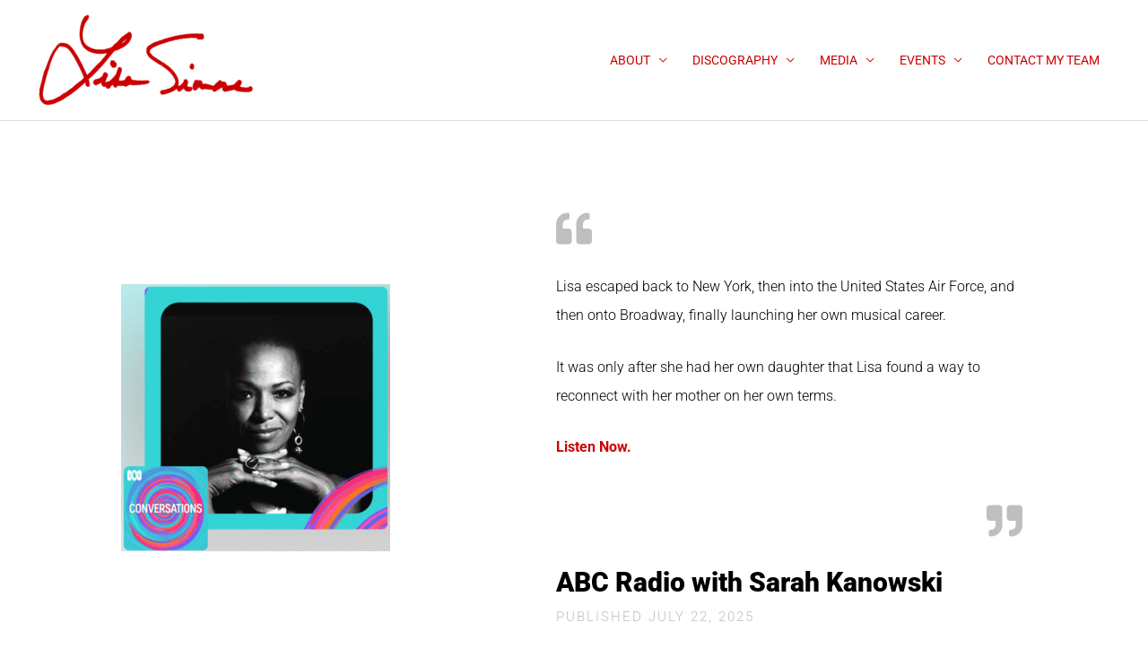

--- FILE ---
content_type: text/css
request_url: https://lisasimonemusic.com/wp-content/uploads/elementor/css/post-662.css?ver=1769718345
body_size: 929
content:
.elementor-662 .elementor-element.elementor-element-52696ee > .elementor-container > .elementor-column > .elementor-widget-wrap{align-content:center;align-items:center;}.elementor-662 .elementor-element.elementor-element-52696ee{padding:100px 0px 100px 0px;}.elementor-662 .elementor-element.elementor-element-0ccb63e > .elementor-widget-container{margin:-18px 0px 0px 0px;}.elementor-662 .elementor-element.elementor-element-0ccb63e{text-align:end;color:#000000;}.elementor-662 .elementor-element.elementor-element-7158459 > .elementor-element-populated{padding:0px 0px 0px 50px;}.elementor-662 .elementor-element.elementor-element-a1caa5b .elementor-icon-wrapper{text-align:start;}.elementor-662 .elementor-element.elementor-element-a1caa5b.elementor-view-stacked .elementor-icon{background-color:#bfbfbf;}.elementor-662 .elementor-element.elementor-element-a1caa5b.elementor-view-framed .elementor-icon, .elementor-662 .elementor-element.elementor-element-a1caa5b.elementor-view-default .elementor-icon{color:#bfbfbf;border-color:#bfbfbf;}.elementor-662 .elementor-element.elementor-element-a1caa5b.elementor-view-framed .elementor-icon, .elementor-662 .elementor-element.elementor-element-a1caa5b.elementor-view-default .elementor-icon svg{fill:#bfbfbf;}.elementor-662 .elementor-element.elementor-element-a1caa5b .elementor-icon{font-size:40px;}.elementor-662 .elementor-element.elementor-element-a1caa5b .elementor-icon svg{height:40px;}.elementor-662 .elementor-element.elementor-element-d59bf80{font-size:16px;font-weight:300;line-height:2em;color:#000000;}.elementor-662 .elementor-element.elementor-element-632e3e2 .elementor-icon-wrapper{text-align:end;}.elementor-662 .elementor-element.elementor-element-632e3e2.elementor-view-stacked .elementor-icon{background-color:#bfbfbf;}.elementor-662 .elementor-element.elementor-element-632e3e2.elementor-view-framed .elementor-icon, .elementor-662 .elementor-element.elementor-element-632e3e2.elementor-view-default .elementor-icon{color:#bfbfbf;border-color:#bfbfbf;}.elementor-662 .elementor-element.elementor-element-632e3e2.elementor-view-framed .elementor-icon, .elementor-662 .elementor-element.elementor-element-632e3e2.elementor-view-default .elementor-icon svg{fill:#bfbfbf;}.elementor-662 .elementor-element.elementor-element-632e3e2 .elementor-icon{font-size:40px;}.elementor-662 .elementor-element.elementor-element-632e3e2 .elementor-icon svg{height:40px;}.elementor-662 .elementor-element.elementor-element-dfe0ead .elementor-heading-title{font-size:30px;font-weight:900;color:#000000;}.elementor-662 .elementor-element.elementor-element-c05252f > .elementor-widget-container{margin:-10px 0px 0px 0px;}.elementor-662 .elementor-element.elementor-element-c05252f .elementor-heading-title{font-size:15px;font-weight:300;text-transform:uppercase;letter-spacing:2px;color:#bfbfbf;}.elementor-662 .elementor-element.elementor-element-1ecad4d > .elementor-container > .elementor-column > .elementor-widget-wrap{align-content:center;align-items:center;}.elementor-662 .elementor-element.elementor-element-1ecad4d{padding:100px 0px 100px 0px;}.elementor-662 .elementor-element.elementor-element-c5f0f3b > .elementor-widget-container{margin:-18px 0px 0px 0px;}.elementor-662 .elementor-element.elementor-element-c5f0f3b{text-align:end;color:#000000;}.elementor-662 .elementor-element.elementor-element-df3d210 > .elementor-element-populated{padding:0px 0px 0px 50px;}.elementor-662 .elementor-element.elementor-element-657bcaf .elementor-icon-wrapper{text-align:start;}.elementor-662 .elementor-element.elementor-element-657bcaf.elementor-view-stacked .elementor-icon{background-color:#bfbfbf;}.elementor-662 .elementor-element.elementor-element-657bcaf.elementor-view-framed .elementor-icon, .elementor-662 .elementor-element.elementor-element-657bcaf.elementor-view-default .elementor-icon{color:#bfbfbf;border-color:#bfbfbf;}.elementor-662 .elementor-element.elementor-element-657bcaf.elementor-view-framed .elementor-icon, .elementor-662 .elementor-element.elementor-element-657bcaf.elementor-view-default .elementor-icon svg{fill:#bfbfbf;}.elementor-662 .elementor-element.elementor-element-657bcaf .elementor-icon{font-size:40px;}.elementor-662 .elementor-element.elementor-element-657bcaf .elementor-icon svg{height:40px;}.elementor-662 .elementor-element.elementor-element-da1806c{font-size:16px;font-weight:300;line-height:2em;color:#000000;}.elementor-662 .elementor-element.elementor-element-967b985 .elementor-icon-wrapper{text-align:end;}.elementor-662 .elementor-element.elementor-element-967b985.elementor-view-stacked .elementor-icon{background-color:#bfbfbf;}.elementor-662 .elementor-element.elementor-element-967b985.elementor-view-framed .elementor-icon, .elementor-662 .elementor-element.elementor-element-967b985.elementor-view-default .elementor-icon{color:#bfbfbf;border-color:#bfbfbf;}.elementor-662 .elementor-element.elementor-element-967b985.elementor-view-framed .elementor-icon, .elementor-662 .elementor-element.elementor-element-967b985.elementor-view-default .elementor-icon svg{fill:#bfbfbf;}.elementor-662 .elementor-element.elementor-element-967b985 .elementor-icon{font-size:40px;}.elementor-662 .elementor-element.elementor-element-967b985 .elementor-icon svg{height:40px;}.elementor-662 .elementor-element.elementor-element-a0e351d .elementor-heading-title{font-size:30px;font-weight:900;color:#000000;}.elementor-662 .elementor-element.elementor-element-ea0461b > .elementor-widget-container{margin:-10px 0px 0px 0px;}.elementor-662 .elementor-element.elementor-element-ea0461b .elementor-heading-title{font-size:15px;font-weight:300;text-transform:uppercase;letter-spacing:2px;color:#bfbfbf;}.elementor-662 .elementor-element.elementor-element-22aba8b{--divider-border-style:solid;--divider-color:#000;--divider-border-width:1px;}.elementor-662 .elementor-element.elementor-element-22aba8b .elementor-divider-separator{width:100%;}.elementor-662 .elementor-element.elementor-element-22aba8b .elementor-divider{padding-block-start:15px;padding-block-end:15px;}.elementor-662 .elementor-element.elementor-element-c90f054 > .elementor-container > .elementor-column > .elementor-widget-wrap{align-content:center;align-items:center;}.elementor-662 .elementor-element.elementor-element-c90f054{padding:100px 0px 100px 0px;}.elementor-662 .elementor-element.elementor-element-e737a3f > .elementor-widget-container{margin:-18px 0px 0px 0px;}.elementor-662 .elementor-element.elementor-element-e737a3f{text-align:end;color:#000000;}.elementor-662 .elementor-element.elementor-element-d998bfb > .elementor-element-populated{padding:0px 0px 0px 50px;}.elementor-662 .elementor-element.elementor-element-79fad28 .elementor-icon-wrapper{text-align:start;}.elementor-662 .elementor-element.elementor-element-79fad28.elementor-view-stacked .elementor-icon{background-color:#bfbfbf;}.elementor-662 .elementor-element.elementor-element-79fad28.elementor-view-framed .elementor-icon, .elementor-662 .elementor-element.elementor-element-79fad28.elementor-view-default .elementor-icon{color:#bfbfbf;border-color:#bfbfbf;}.elementor-662 .elementor-element.elementor-element-79fad28.elementor-view-framed .elementor-icon, .elementor-662 .elementor-element.elementor-element-79fad28.elementor-view-default .elementor-icon svg{fill:#bfbfbf;}.elementor-662 .elementor-element.elementor-element-79fad28 .elementor-icon{font-size:40px;}.elementor-662 .elementor-element.elementor-element-79fad28 .elementor-icon svg{height:40px;}.elementor-662 .elementor-element.elementor-element-60da3d8{font-size:16px;font-weight:300;line-height:2em;color:#000000;}.elementor-662 .elementor-element.elementor-element-6b0fd4e .elementor-icon-wrapper{text-align:end;}.elementor-662 .elementor-element.elementor-element-6b0fd4e.elementor-view-stacked .elementor-icon{background-color:#bfbfbf;}.elementor-662 .elementor-element.elementor-element-6b0fd4e.elementor-view-framed .elementor-icon, .elementor-662 .elementor-element.elementor-element-6b0fd4e.elementor-view-default .elementor-icon{color:#bfbfbf;border-color:#bfbfbf;}.elementor-662 .elementor-element.elementor-element-6b0fd4e.elementor-view-framed .elementor-icon, .elementor-662 .elementor-element.elementor-element-6b0fd4e.elementor-view-default .elementor-icon svg{fill:#bfbfbf;}.elementor-662 .elementor-element.elementor-element-6b0fd4e .elementor-icon{font-size:40px;}.elementor-662 .elementor-element.elementor-element-6b0fd4e .elementor-icon svg{height:40px;}.elementor-662 .elementor-element.elementor-element-aaa6612 .elementor-heading-title{font-size:30px;font-weight:900;color:#000000;}.elementor-662 .elementor-element.elementor-element-d97ff04 > .elementor-widget-container{margin:-10px 0px 0px 0px;}.elementor-662 .elementor-element.elementor-element-d97ff04 .elementor-heading-title{font-size:15px;font-weight:300;text-transform:uppercase;letter-spacing:2px;color:#bfbfbf;}.elementor-662 .elementor-element.elementor-element-27478e6{--divider-border-style:solid;--divider-color:#000;--divider-border-width:1px;}.elementor-662 .elementor-element.elementor-element-27478e6 .elementor-divider-separator{width:100%;}.elementor-662 .elementor-element.elementor-element-27478e6 .elementor-divider{padding-block-start:15px;padding-block-end:15px;}.elementor-662 .elementor-element.elementor-element-54c7d0c > .elementor-container > .elementor-column > .elementor-widget-wrap{align-content:center;align-items:center;}.elementor-662 .elementor-element.elementor-element-54c7d0c{padding:100px 0px 100px 0px;}.elementor-662 .elementor-element.elementor-element-2b66b4e > .elementor-widget-container{margin:-18px 0px 0px 0px;}.elementor-662 .elementor-element.elementor-element-2b66b4e{text-align:end;color:#000000;}.elementor-662 .elementor-element.elementor-element-2c282d9 > .elementor-element-populated{padding:0px 0px 0px 50px;}.elementor-662 .elementor-element.elementor-element-1a8df63 .elementor-icon-wrapper{text-align:start;}.elementor-662 .elementor-element.elementor-element-1a8df63.elementor-view-stacked .elementor-icon{background-color:#bfbfbf;}.elementor-662 .elementor-element.elementor-element-1a8df63.elementor-view-framed .elementor-icon, .elementor-662 .elementor-element.elementor-element-1a8df63.elementor-view-default .elementor-icon{color:#bfbfbf;border-color:#bfbfbf;}.elementor-662 .elementor-element.elementor-element-1a8df63.elementor-view-framed .elementor-icon, .elementor-662 .elementor-element.elementor-element-1a8df63.elementor-view-default .elementor-icon svg{fill:#bfbfbf;}.elementor-662 .elementor-element.elementor-element-1a8df63 .elementor-icon{font-size:40px;}.elementor-662 .elementor-element.elementor-element-1a8df63 .elementor-icon svg{height:40px;}.elementor-662 .elementor-element.elementor-element-1cc86c5{font-size:16px;font-weight:300;line-height:2em;color:#000000;}.elementor-662 .elementor-element.elementor-element-13c8062 .elementor-icon-wrapper{text-align:end;}.elementor-662 .elementor-element.elementor-element-13c8062.elementor-view-stacked .elementor-icon{background-color:#bfbfbf;}.elementor-662 .elementor-element.elementor-element-13c8062.elementor-view-framed .elementor-icon, .elementor-662 .elementor-element.elementor-element-13c8062.elementor-view-default .elementor-icon{color:#bfbfbf;border-color:#bfbfbf;}.elementor-662 .elementor-element.elementor-element-13c8062.elementor-view-framed .elementor-icon, .elementor-662 .elementor-element.elementor-element-13c8062.elementor-view-default .elementor-icon svg{fill:#bfbfbf;}.elementor-662 .elementor-element.elementor-element-13c8062 .elementor-icon{font-size:40px;}.elementor-662 .elementor-element.elementor-element-13c8062 .elementor-icon svg{height:40px;}.elementor-662 .elementor-element.elementor-element-17c0203 .elementor-heading-title{font-size:30px;font-weight:900;color:#000000;}.elementor-662 .elementor-element.elementor-element-3006f46 > .elementor-widget-container{margin:-10px 0px 0px 0px;}.elementor-662 .elementor-element.elementor-element-3006f46 .elementor-heading-title{font-size:15px;font-weight:300;text-transform:uppercase;letter-spacing:2px;color:#bfbfbf;}.elementor-662 .elementor-element.elementor-element-f71e5c8{--divider-border-style:solid;--divider-color:#000;--divider-border-width:1px;}.elementor-662 .elementor-element.elementor-element-f71e5c8 .elementor-divider-separator{width:100%;}.elementor-662 .elementor-element.elementor-element-f71e5c8 .elementor-divider{padding-block-start:15px;padding-block-end:15px;}.elementor-662 .elementor-element.elementor-element-11cb23f > .elementor-container > .elementor-column > .elementor-widget-wrap{align-content:center;align-items:center;}.elementor-662 .elementor-element.elementor-element-11cb23f{padding:100px 0px 100px 0px;}.elementor-662 .elementor-element.elementor-element-27914ca > .elementor-widget-container{margin:-18px 0px 0px 0px;}.elementor-662 .elementor-element.elementor-element-27914ca{text-align:end;color:#000000;}.elementor-662 .elementor-element.elementor-element-d9a5ba9 > .elementor-element-populated{padding:0px 0px 0px 50px;}.elementor-662 .elementor-element.elementor-element-91890cd .elementor-icon-wrapper{text-align:start;}.elementor-662 .elementor-element.elementor-element-91890cd.elementor-view-stacked .elementor-icon{background-color:#bfbfbf;}.elementor-662 .elementor-element.elementor-element-91890cd.elementor-view-framed .elementor-icon, .elementor-662 .elementor-element.elementor-element-91890cd.elementor-view-default .elementor-icon{color:#bfbfbf;border-color:#bfbfbf;}.elementor-662 .elementor-element.elementor-element-91890cd.elementor-view-framed .elementor-icon, .elementor-662 .elementor-element.elementor-element-91890cd.elementor-view-default .elementor-icon svg{fill:#bfbfbf;}.elementor-662 .elementor-element.elementor-element-91890cd .elementor-icon{font-size:40px;}.elementor-662 .elementor-element.elementor-element-91890cd .elementor-icon svg{height:40px;}.elementor-662 .elementor-element.elementor-element-e605bf5{font-size:16px;font-weight:300;line-height:2em;color:#000000;}.elementor-662 .elementor-element.elementor-element-54f7084 .elementor-icon-wrapper{text-align:end;}.elementor-662 .elementor-element.elementor-element-54f7084.elementor-view-stacked .elementor-icon{background-color:#bfbfbf;}.elementor-662 .elementor-element.elementor-element-54f7084.elementor-view-framed .elementor-icon, .elementor-662 .elementor-element.elementor-element-54f7084.elementor-view-default .elementor-icon{color:#bfbfbf;border-color:#bfbfbf;}.elementor-662 .elementor-element.elementor-element-54f7084.elementor-view-framed .elementor-icon, .elementor-662 .elementor-element.elementor-element-54f7084.elementor-view-default .elementor-icon svg{fill:#bfbfbf;}.elementor-662 .elementor-element.elementor-element-54f7084 .elementor-icon{font-size:40px;}.elementor-662 .elementor-element.elementor-element-54f7084 .elementor-icon svg{height:40px;}.elementor-662 .elementor-element.elementor-element-5ce5ffd .elementor-heading-title{font-size:30px;font-weight:900;color:#000000;}.elementor-662 .elementor-element.elementor-element-6cc27cc > .elementor-widget-container{margin:-10px 0px 0px 0px;}.elementor-662 .elementor-element.elementor-element-6cc27cc .elementor-heading-title{font-size:15px;font-weight:300;text-transform:uppercase;letter-spacing:2px;color:#bfbfbf;}.elementor-662 .elementor-element.elementor-element-8ed6dc0{--divider-border-style:solid;--divider-color:#000;--divider-border-width:1px;}.elementor-662 .elementor-element.elementor-element-8ed6dc0 .elementor-divider-separator{width:100%;}.elementor-662 .elementor-element.elementor-element-8ed6dc0 .elementor-divider{padding-block-start:15px;padding-block-end:15px;}.elementor-662 .elementor-element.elementor-element-fb22581 > .elementor-container > .elementor-column > .elementor-widget-wrap{align-content:center;align-items:center;}.elementor-662 .elementor-element.elementor-element-fb22581{padding:100px 0px 100px 0px;}.elementor-662 .elementor-element.elementor-element-8ea02da > .elementor-widget-container{margin:-18px 0px 0px 0px;}.elementor-662 .elementor-element.elementor-element-8ea02da{text-align:end;color:#000000;}.elementor-662 .elementor-element.elementor-element-cb182d9 > .elementor-element-populated{padding:0px 0px 0px 50px;}.elementor-662 .elementor-element.elementor-element-97fc51a .elementor-icon-wrapper{text-align:start;}.elementor-662 .elementor-element.elementor-element-97fc51a.elementor-view-stacked .elementor-icon{background-color:#bfbfbf;}.elementor-662 .elementor-element.elementor-element-97fc51a.elementor-view-framed .elementor-icon, .elementor-662 .elementor-element.elementor-element-97fc51a.elementor-view-default .elementor-icon{color:#bfbfbf;border-color:#bfbfbf;}.elementor-662 .elementor-element.elementor-element-97fc51a.elementor-view-framed .elementor-icon, .elementor-662 .elementor-element.elementor-element-97fc51a.elementor-view-default .elementor-icon svg{fill:#bfbfbf;}.elementor-662 .elementor-element.elementor-element-97fc51a .elementor-icon{font-size:40px;}.elementor-662 .elementor-element.elementor-element-97fc51a .elementor-icon svg{height:40px;}.elementor-662 .elementor-element.elementor-element-ca398f2{font-size:16px;font-weight:300;line-height:2em;color:#000000;}.elementor-662 .elementor-element.elementor-element-b1e639d .elementor-icon-wrapper{text-align:end;}.elementor-662 .elementor-element.elementor-element-b1e639d.elementor-view-stacked .elementor-icon{background-color:#bfbfbf;}.elementor-662 .elementor-element.elementor-element-b1e639d.elementor-view-framed .elementor-icon, .elementor-662 .elementor-element.elementor-element-b1e639d.elementor-view-default .elementor-icon{color:#bfbfbf;border-color:#bfbfbf;}.elementor-662 .elementor-element.elementor-element-b1e639d.elementor-view-framed .elementor-icon, .elementor-662 .elementor-element.elementor-element-b1e639d.elementor-view-default .elementor-icon svg{fill:#bfbfbf;}.elementor-662 .elementor-element.elementor-element-b1e639d .elementor-icon{font-size:40px;}.elementor-662 .elementor-element.elementor-element-b1e639d .elementor-icon svg{height:40px;}.elementor-662 .elementor-element.elementor-element-d3bad55 .elementor-heading-title{font-size:30px;font-weight:900;color:#000000;}.elementor-662 .elementor-element.elementor-element-4c38b45 > .elementor-widget-container{margin:-10px 0px 0px 0px;}.elementor-662 .elementor-element.elementor-element-4c38b45 .elementor-heading-title{font-size:15px;font-weight:300;text-transform:uppercase;letter-spacing:2px;color:#bfbfbf;}.elementor-662 .elementor-element.elementor-element-92abe2b{--divider-border-style:solid;--divider-color:#000;--divider-border-width:1px;}.elementor-662 .elementor-element.elementor-element-92abe2b .elementor-divider-separator{width:100%;}.elementor-662 .elementor-element.elementor-element-92abe2b .elementor-divider{padding-block-start:15px;padding-block-end:15px;}:root{--page-title-display:none;}@media(max-width:1024px){.elementor-662 .elementor-element.elementor-element-52696ee{padding:100px 25px 100px 25px;}.elementor-662 .elementor-element.elementor-element-7158459 > .elementor-element-populated{padding:0px 0px 0px 25px;}.elementor-662 .elementor-element.elementor-element-dfe0ead .elementor-heading-title{font-size:20px;}.elementor-662 .elementor-element.elementor-element-c05252f .elementor-heading-title{font-size:12px;}.elementor-662 .elementor-element.elementor-element-1ecad4d{padding:100px 25px 100px 25px;}.elementor-662 .elementor-element.elementor-element-df3d210 > .elementor-element-populated{padding:0px 0px 0px 25px;}.elementor-662 .elementor-element.elementor-element-a0e351d .elementor-heading-title{font-size:20px;}.elementor-662 .elementor-element.elementor-element-ea0461b .elementor-heading-title{font-size:12px;}.elementor-662 .elementor-element.elementor-element-c90f054{padding:100px 25px 100px 25px;}.elementor-662 .elementor-element.elementor-element-d998bfb > .elementor-element-populated{padding:0px 0px 0px 25px;}.elementor-662 .elementor-element.elementor-element-aaa6612 .elementor-heading-title{font-size:20px;}.elementor-662 .elementor-element.elementor-element-d97ff04 .elementor-heading-title{font-size:12px;}.elementor-662 .elementor-element.elementor-element-54c7d0c{padding:100px 25px 100px 25px;}.elementor-662 .elementor-element.elementor-element-2c282d9 > .elementor-element-populated{padding:0px 0px 0px 25px;}.elementor-662 .elementor-element.elementor-element-17c0203 .elementor-heading-title{font-size:20px;}.elementor-662 .elementor-element.elementor-element-3006f46 .elementor-heading-title{font-size:12px;}.elementor-662 .elementor-element.elementor-element-11cb23f{padding:100px 25px 100px 25px;}.elementor-662 .elementor-element.elementor-element-d9a5ba9 > .elementor-element-populated{padding:0px 0px 0px 25px;}.elementor-662 .elementor-element.elementor-element-5ce5ffd .elementor-heading-title{font-size:20px;}.elementor-662 .elementor-element.elementor-element-6cc27cc .elementor-heading-title{font-size:12px;}.elementor-662 .elementor-element.elementor-element-fb22581{padding:100px 25px 100px 25px;}.elementor-662 .elementor-element.elementor-element-cb182d9 > .elementor-element-populated{padding:0px 0px 0px 25px;}.elementor-662 .elementor-element.elementor-element-d3bad55 .elementor-heading-title{font-size:20px;}.elementor-662 .elementor-element.elementor-element-4c38b45 .elementor-heading-title{font-size:12px;}}@media(max-width:767px){.elementor-662 .elementor-element.elementor-element-52696ee{padding:50px 20px 50px 20px;}.elementor-662 .elementor-element.elementor-element-7158459 > .elementor-element-populated{padding:25px 0px 0px 0px;}.elementor-662 .elementor-element.elementor-element-a1caa5b .elementor-icon-wrapper{text-align:center;}.elementor-662 .elementor-element.elementor-element-d59bf80{text-align:center;}.elementor-662 .elementor-element.elementor-element-632e3e2 .elementor-icon-wrapper{text-align:center;}.elementor-662 .elementor-element.elementor-element-dfe0ead{text-align:center;}.elementor-662 .elementor-element.elementor-element-c05252f{text-align:center;}.elementor-662 .elementor-element.elementor-element-1ecad4d{padding:50px 20px 50px 20px;}.elementor-662 .elementor-element.elementor-element-df3d210 > .elementor-element-populated{padding:25px 0px 0px 0px;}.elementor-662 .elementor-element.elementor-element-657bcaf .elementor-icon-wrapper{text-align:center;}.elementor-662 .elementor-element.elementor-element-da1806c{text-align:center;}.elementor-662 .elementor-element.elementor-element-967b985 .elementor-icon-wrapper{text-align:center;}.elementor-662 .elementor-element.elementor-element-a0e351d{text-align:center;}.elementor-662 .elementor-element.elementor-element-ea0461b{text-align:center;}.elementor-662 .elementor-element.elementor-element-c90f054{padding:50px 20px 50px 20px;}.elementor-662 .elementor-element.elementor-element-d998bfb > .elementor-element-populated{padding:25px 0px 0px 0px;}.elementor-662 .elementor-element.elementor-element-79fad28 .elementor-icon-wrapper{text-align:center;}.elementor-662 .elementor-element.elementor-element-60da3d8{text-align:center;}.elementor-662 .elementor-element.elementor-element-6b0fd4e .elementor-icon-wrapper{text-align:center;}.elementor-662 .elementor-element.elementor-element-aaa6612{text-align:center;}.elementor-662 .elementor-element.elementor-element-d97ff04{text-align:center;}.elementor-662 .elementor-element.elementor-element-54c7d0c{padding:50px 20px 50px 20px;}.elementor-662 .elementor-element.elementor-element-2c282d9 > .elementor-element-populated{padding:25px 0px 0px 0px;}.elementor-662 .elementor-element.elementor-element-1a8df63 .elementor-icon-wrapper{text-align:center;}.elementor-662 .elementor-element.elementor-element-1cc86c5{text-align:center;}.elementor-662 .elementor-element.elementor-element-13c8062 .elementor-icon-wrapper{text-align:center;}.elementor-662 .elementor-element.elementor-element-17c0203{text-align:center;}.elementor-662 .elementor-element.elementor-element-3006f46{text-align:center;}.elementor-662 .elementor-element.elementor-element-11cb23f{padding:50px 20px 50px 20px;}.elementor-662 .elementor-element.elementor-element-d9a5ba9 > .elementor-element-populated{padding:25px 0px 0px 0px;}.elementor-662 .elementor-element.elementor-element-91890cd .elementor-icon-wrapper{text-align:center;}.elementor-662 .elementor-element.elementor-element-e605bf5{text-align:center;}.elementor-662 .elementor-element.elementor-element-54f7084 .elementor-icon-wrapper{text-align:center;}.elementor-662 .elementor-element.elementor-element-5ce5ffd{text-align:center;}.elementor-662 .elementor-element.elementor-element-6cc27cc{text-align:center;}.elementor-662 .elementor-element.elementor-element-fb22581{padding:50px 20px 50px 20px;}.elementor-662 .elementor-element.elementor-element-cb182d9 > .elementor-element-populated{padding:25px 0px 0px 0px;}.elementor-662 .elementor-element.elementor-element-97fc51a .elementor-icon-wrapper{text-align:center;}.elementor-662 .elementor-element.elementor-element-ca398f2{text-align:center;}.elementor-662 .elementor-element.elementor-element-b1e639d .elementor-icon-wrapper{text-align:center;}.elementor-662 .elementor-element.elementor-element-d3bad55{text-align:center;}.elementor-662 .elementor-element.elementor-element-4c38b45{text-align:center;}}